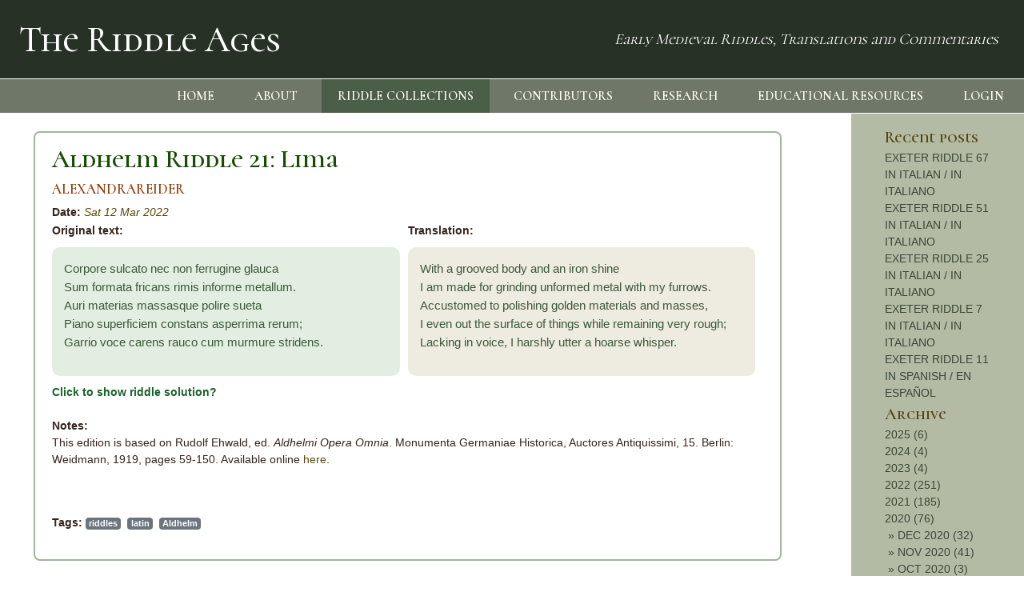

--- FILE ---
content_type: text/css
request_url: https://theriddleages.bham.ac.uk/static/css/custom.css
body_size: 19317
content:
body {
    font-family: Arial, sans-serif;
}

nav,
footer {
    background: #273125;
    color: #fff;
}

a,
a:hover {
    color: #5B4707;
}

nav a {
    color: #fff;
    text-decoration: none;
}

footer {
    font-size: 1.2rem;
}

footer a {
    color: #fff;
}

footer.shortpage {
    overflow: hidden;
    position: absolute;
    bottom: 0;
}

nav a:hover,
footer a:hover {
    color: #fff;
}

.container-fluid {
    padding: 1em 3em;
}

#sidebar {
    margin: 0 0 3em 0;
    padding: 1em 3em;
    background: #b4bba5;
    height: 100%;
    border-radius: 0 0 0 30px;
    color: #394636;
}

#sidebar a,
#sidebar a:hover {
    color: #394636;
}

.home {
    position: relative;
    top: -32px;
}

/* Footer */
footer div {
    position: relative;
    top: 0;
    padding: 1.5em 0 0.5em 0;
    text-align: center;
    font-size: 0.8em;
}

.riddleages-jumbotron {
    position: relative;
    top: 0;
    background: url('../images/jumbotron.jpg') no-repeat;
    height: 350px;
    border-bottom: 1px solid #394636;
    border-radius: 0;
    padding: 4rem 2rem;
    margin-bottom: 2rem;
}

.riddleages-jumbotron .pane {
    background: #bbb9a5;
    width: 50%;
    min-height: 200px;
    display: block;
    padding: 10px;
    border: 1px solid #fff;
    border-radius: 10px;
    font-size: 14px;
    font-style: italic;
}

.riddleages-jumbotron .pane h2 {
    font-style: normal;
}

.riddleages-jumbotron .pane div.aims {
    text-align: left;
    position: relative;
    left: 12%;
    color: #895200;
}

.riddleages-jumbotron .pane div.aims.es {
    left: 1%;
}

.riddleages-jumbotron .pane h1 {
    color: #993a04;
}

#button-toolbar {
    width: 660px;
}

.alignedleft {
    text-align: left;
    display: block;
}

.alignedright {
    text-align: right;
    display: block;
}

.alignedcentre {
    text-align: center;
    margin-left: auto;
    margin-right: auto;
    display: block;
}

.clear {
    clear: both;
    height: 1px;
    overflow: hidden;
}

.clearright {
    clear: right;
    height: 1px;
    overflow: hidden;
}

.clearleft {
    clear: left;
    height: 1px;
    overflow: hidden;
}

img {
    max-width: 100%; /* This rule is very important, please do not ignore this! */
}

.floatleft {
    float: left;
    display: inline;
    margin: 0;
    padding: 0;
    border: 0;
}

.floatright {
    float: right;
    display: inline;
    margin: 0;
    padding: 0;
    border: 0;
}

.error {
    color: red;
}

#pageContainer {
    position: relative;
    display: block;
    width: 100%;
    height: 100%;
    margin: auto;
    border: #696969 1px solid;
    display: block;
}

.greeting {
    width: 100%;
    background: #ccc;
    position: relative;
    top: 0;
    padding: 3px 10px;
    font-size: 11px;
}

.btn-round {
    border-radius: 3px;
}

#submit_buttons label {
    font-size: 13px;
    vertical-align: middle;
}

#errors {
    position: relative;
    top: 20px;
    display: block;
    color: #991b04;
}

.success {
    margin: 20px 0;
    padding: 10px;
    background: #e9ffd9;
    border: 2px solid #618e3e;
    color: #618e3e;
    border-radius: 5px;
}

/* dd = dont display! */
.dd {
    display: none;
}

.nopadding {
    margin: 0;
    padding: 0;
}

.title {
    font-size: 1.5em;
    line-height: 1.8em;
}

td.header {
    background: #edb047;
    font-weight: bold;
}

.headerbar .greeting {
    width: 100%;
    background: #ccc;
    position: relative;
    top: 16px;
    padding: 3px 10px;
    font-size: 11px;
}

div.mainpage {
    display: block;
    position: relative;
    top: 23px;
}

div.headerbar.home {
    position: relative;
    top: -60px;
}

h2,
h2 a,
h2 a:hover {
    color: #174d01;
    font-weight: bold;
    font-size: 2rem;
}

h3 {
    color: #174d01;
    font-weight: bold;
}

h3 a,
h3 a:hover {
    color: #993a04;
    font-size: 1.1rem;
}

#main {
    position: relative;
    top: 0;
    color: #35241d;
    font-size: 14px;
}

.btn-link:link,
.btn-link:active,
.btn-link:hover,
.btn-link:visited {
    text-decoration: none;
}

#help {
    margin: 15px;
}

#helpnav {
    height: 70px;
    display: block;
}

#navbar-title,
#nav-subtitle {
    width: 50%;
    padding: 1rem;
}

#nav-subtitle {
    padding: 2rem;
    display: block;
    text-align: right;
    font-style: oblique;
    font-size: 120%;
}

code {
    color: #3b593b;
}

.post-entry {
    padding: 1em 1.5em;
    border: 2px solid #a0b79c;
    margin-bottom: 20px;
    -webkit-border-radius: 48px;
    -moz-border-radius: 8px;
    -ms-border-radius: 4px;
    border-radius: 8px;
    font-size: 14px;
}

.post-entry .image {
    padding: 10px;
}

.commentary-entry .no-gutters code {
    padding: 0;
}

code {
    font-family: Arial, sans-serif;
    font-size: 13px;
}

.homepage-main .post-entry {
    width: 45%;
    margin-right: 4%;
    float: left;
}

.pagination {
    width: 100%;
    display: block;
    padding: 10px;
    text-align: center;
}

.pagination .current-page,
.pagination .max-page {
    font-weight: bold;
}

.h3,
h3 {
    font-size: 1.1rem;
}

.comment_text {
    height: 40px;
    line-height: 40px;
}

.comment_holder {
    width: 80px;
    height: 40px;
    display: block;
}

.box3 {
    width: 50px;
    margin: 4px auto;
    border-radius: 4px;
    background: #557d64;
    color: #fff;
    padding: 1px;
    text-align: center;
    font-weight: 900;
    position: relative;
}

/* comment bubble */
.sb14::before {
    content: "";
    width: 0;
    height: 0;
    position: absolute;
    border-left: 3px solid #557d64;
    border-right: 3px solid transparent;
    border-top: 3px solid #557d64;
    border-bottom: 3px solid transparent;
    left: 16px;
    top: 26px;
}

.box3 a,
.box3 a:hover {
    color: #fff;
    text-decoration: none;
}

a.togglesolution,
a.collection-togglesolution {
    z-index: 100px;
    font-weight: bold;
    color: #19622a !important;
}

span.category,
span.author,
span.archive {
    color: dark green;
    font-weight: bold;
}

#navbar,
#linksmenu {
    border-top: 1px solid #fff;
    border-bottom: 1px solid #fff;
    background: #6f7769;
}

.navbar-nav .active {
    border-top: 1px solid white;
    border-bottom: 1px solid white;
    background: #4b5e47;
}

.navbar-nav .nav-item {
    padding: 0 0.7em;
    margin: 0 0.3em;
    border: 1px solid rgba(0, 0, 0, 0);
    text-align: center;
}

#navbar .navbar-nav .nav-item,
#navbar .navbar-nav .nav-item a,
#navbar .navbar-nav .nav-item a:hover,
#navbar .navbar-nav .nav-item a.active {
    font-weight: bold;
}

#navbar .navbar-nav .nav-item:hover {
    background: #415a3d;
}

#navbar li {
    margin: 0;
}

.posts_label {
    position: relative;
    top: 0.3rem;
    left: 2.8rem;
    display: block;
    height: 2rem;
    width: 100%;
    color: #557d64;
    font-size: 130%;
}

.sidebar_title {
    font-weight: 600;
}

h2 {
    font-size: 200%;
    font-weight: bold;
}

h3.post_title a,
h3.post_title a:hover {
    font-size: 180%;
    color: #4b5e47;
}

.social {
    position: relative;
    top: 10px;
}

#message {
    position: relative;
    left: 0;
    width: 560;
    height: 180;
}

.btn-green {
    background: #4b5e47;
    border: #4b5e47;
    margin-bottom: 30px;
}

.btn-grey {
    background: #ccc;
    border: #4b5e47;
    margin-bottom: 30px;
}

post.post-entry div img {
    border-radius: 8px;
}

h2.welcome-text,
.homepage-title,
.sidebar_title {
    color: #554512;
}

.homepage-main {
    color: #2b2820;
}

.navbar-brand h1,
h2,
h3,
.post h2,
.post h3,
#nav-subtitle,
.navbar-nav li a,
.homepage-title,
.sidebar_title,
.posts_label {
    font-family: 'Cormorant Unicase', serif;
}

.posts_label {
    font-weight: bold;
}

.leftside code,
.rightside code,
h2.welcome-text,
.homepage-main code {
    font-family: Arial, sans-serif;
    font-size: 110%;
}

.homepage-main,
.homepage-main code {
    font-size: 0.8rem;
}

.sidebar_title {
    font-weight: bold;
    font-size: 1.3rem;
}

#sidebar a {
    font-size: 0.9rem;
}

h2.welcome-text {
    font-size: 1.8rem;
    margin-top: 0.3rem;
    margin-bottom: 0;
    color: #73622c;
}

.intro_text {
    padding-bottom: 20px;
}

.riddleages-jumbotron .pane {
    padding-bottom: 16px;
}

.navbar-nav li a {
    font-weight: bold;
}

.navbar-brand h1 {
    font-size: 2.8rem;
    margin-top: 0.2rem;
    margin-bottom: 0;
    margin-left: 0.5rem;
}

.homepage-main {
    position: relative;
    top: -1rem;
}

.homepage-title {
    position: relative;
    top: -0.5rem;
}

.post-image {
    padding: 10px 0 20px 0;
}

#footer.shortpage {
    overflow: hidden;
    position: absolute;
    bottom: 0;
    width: 100%;
}

form {
    position: relative;
    top: 30px;
}

fieldset.border {
    border: 1px groove #ddd !important;
    padding: 0 1.4em !important;
    margin: 0 0 1.5em 0 !important;
    -webkit-box-shadow: 0 0 0 0 #000;
    box-shadow: 0 0 0 0 #000;
    border-radius: 10px;
    margin-bottom: 20px;
}

fieldset.border legend {
    font-size: 1.4em !important;
    font-weight: bold !important;
    text-align: left !important;
    margin-bottom: 7px;
    position: relative;
    top: -17px;
    border-bottom: 1px groove #ddd !important;
}

fieldset.border label {
    position: relative;
    left: 10px;
}

.row {
    margin-right: 0 !important;
}

small {
    color: #174d01 !important;
}

.leftside,
.rightside {
    width: 100%;
}

.leftside code,
.rightside code,
.full code,
div.middle code {
    background-color: #eeebe1;
    display: block;
    margin: 10px 10px 10px 0;
    padding: 15px;
    border-radius: 10px;
}

.leftside code {
    background-color: #e2eee1;
}

.full code {
    background-color: #fff;
    margin: 10px 0;
}

div.middle {
    margin: 0 10%;
}

div.middle code {
    margin: 0;
}

.intro {
    position: relative;
    top: 8px;
}

.posts,
.individual_post {
    position: relative;
    top: 0.5rem;
}

.nav-link {
    color: #FFFBF3;
}

.collection-snippet {
    color: #1f351d;
}

.announcements {
    padding: 30px 0;
}

.announcement-entry {
    padding: 0.8em 1.3em;
    border: 1px solid #97b58f;
    margin-bottom: 20px;
    -webkit-border-radius: 4px;
    -moz-border-radius: 4px;
    -ms-border-radius: 4px;
    border-radius: 4px;
}

.announcement-entry .desc,
.announcement-entry .desc-no-border {
    border-bottom: 1px solid #97b58f;
    margin-top: 5px;
    margin-bottom: 10px;
    padding-left: 85px;
    position: relative;
}

.announcement-entry .desc-no-border {
    border-bottom: 0;
    min-height: 80px;
}

.announcement .desc .meta,
.announcement-entry .desc .meta {
    line-height: 1.3;
    text-transform: uppercase;
    position: absolute;
    top: 0;
    left: -5px;
    text-align: center;
    padding: 10px;
    border: 1px solid #993a04;
    border-radius: 4px;
}

.announcement .desc .meta span,
.announcement-entry .desc .meta span {
    display: block;
    font-weight: 400;
    color: #993a04;
}

.announcement .desc .meta .day,
.announcement-entry .desc .meta .day {
    font-size: 20px;
}

.announcement .desc .meta .month,
.announcement-entry .desc .meta .month {
    font-size: 14px;
    font-weight: 400;
}

.announcement-entry .desc .organizer span:last-child {
    color: #000;
}

.announcement-entry .location {
    position: relative;
    padding-left: 15px;
}

.announcement-entry .location p {
    margin-bottom: 0;
}

.announcement-entry .location .icon {
    position: absolute;
    top: 0;
    left: 0;
}

.announcement-entry .location .icon i {
    color: #999;
}

.announcement-entry h2 {
    font-size: 24px;
    line-height: 1.4;
}

.viewall {
    padding: 0 5px 10px 0;
}

.announcement-entry h2 a {
    color: #000;
}

.announcementinfo {
    position: relative;
    left: 80px;
    font-size: 16px;
}

.announcementtitle h2 {
    margin-left: 75px;
}

.announcement .meta {
    margin-top: -40px;
}

.announcement-entry .desc .organiser .headinglabel,
.announcement-entry .location p .headinglabel {
    color: #5c7357;
}

.collection-snippet {
    padding: 10px 0 5px 0;
    border-top: 1px solid #a0b79c;
    border-bottom: 1px solid #a0b79c;
}

.collection-title,
.collection-solution {
    padding: 5px 0;
}

.back_button {
    padding: 20px 0;
}

.current_tags {
    padding: 5px;
}

#submenubar-wrapper {
    z-index: 1000;
    position: fixed;
    right: 0;
    width: 260px;
    height: 100%;
    margin-right: -260px;
    overflow-y: auto;
    background: #273125;
    z-index: 9999999#9;
    -webkit-transition: all 0.4s ease 0s;
    -moz-transition: all 0.4s ease 0s;
    -ms-transition: all 0.4s ease 0s;
    -o-transition: all 0.4s ease 0s;
    transition: all 0.4s ease 0s;
}

.submenu-nav {
    position: absolute;
    width: 250px;
    margin: 0;
    padding: 0;
    list-style: none;
}

.submenu-nav li {
    text-indent: 20px;
    line-height: 40px;
    border-bottom: 1px dotted rgba(255, 255, 255, 0.27);
}

.submenu-nav li a {
    display: block;
    text-decoration: none;
    color: #fff;
    font-size: 16px;
    padding: 15px 10px;
}

.submenu-nav li a:hover {
    text-decoration: none;
    color: #ffb470;
}

.submenu-nav li a:active,
.submenu-nav li a:focus {
    text-decoration: none;
}

.submenu-nav > .sidebar-brand {
    height: 55px;
    font-size: 18px;
    line-height: 55px;
}

.submenu-nav > .sidebar-brand a {
    color: #999;
}

.submenu-nav > .sidebar-brand a:hover {
    color: #fff;
    background: none;
}

#submenubar-wrapper.active {
    right: 250px;
    width: 260px;
    -webkit-transition: all 0.4s ease 0s;
    -moz-transition: all 0.4s ease 0s;
    -ms-transition: all 0.4s ease 0s;
    -o-transition: all 0.4s ease 0s;
    transition: all 0.4s ease 0s;
}

.toggle {
    margin: 5px;
}

.close-btn {
    display: block;
    color: #fff;
    font-size: 2em;
    margin: 0;
    padding: 0;
    text-align: right;
    width: 100%;
    padding-right: 25px;
}

.close-btn:hover {
    color: #84ffb0;
}

#nav-menutoggle {
    display: none;
}

.navbar-collapse {
    width: 100%;
    display: block;
}

@media (min-width: 1400px) {
    .riddleages-jumbotron .pane {
        position: relative;
        left: 5%;
        background: #bbb9a5;
        width: 800;
        min-height: 200px;
        display: block;
        padding: 10px;
        border: 1px solid #fff;
        border-radius: 10;
    }
}

@media (min-width: 1200px) and (max-width: 1399px) {
    .riddleages-jumbotron .pane {
        position: relative;
        left: 20px;
        background: #bbb9a5;
        min-height: 200px;
        display: block;
        padding: 10px;
        border: 1px solid #fff;
        border-radius: 10px;
    }
}

@media (max-width: 1199px) {
    .riddleages-jumbotron .pane {
        position: relative;
        top: -20px;
        left: 10%;
        background: #bbb9a5;
        width: 80%;
        min-height: 200px;
        display: block;
        padding: 10px;
        border: 1px solid #fff;
        border-radius: 10px;
    }
}

@media (min-width: 1024px) {
    #linksnavbar,
    #linksnavbar .menu {
        visibility: visible;
    }
}

@media (max-width: 1024px) {
    #sidebar {
        display: block;
        margin: 0;
        padding: 0;
        background: #b4bba5;
        height: auto;
        border-radius: 0;
        color: #394636;
    }

    #nav-menutoggle {
        display: block;
        z-index: 1000;
        visibility: visible;
    }

    .linksmenu #nav-menutoggle {
        width: 100%;
        padding: 20px 15px;
        color: #fff;
        display: block;
        margin: 0;
        background: #6f7769;
        position: relative;
    }

    a#menu-toggle,
    a#menu-toggle:hover {
        text-align: right;
        display: block;
        text-decoration: none;
        padding: 0 0 0 5px;
    }

    #menu-toggle span {
        font-size: 75%;
    }

    #linksnavbar,
    #linksnavbar .menu {
        width: 100%;
        display: block;
        margin: 0;
        background: none;
    }

    .menu li.nav-item {
        display: block;
        margin: 0;
        padding: 0;
    }

    .menu li.nav-item a {
        background: #fff;
        color: #797979;
    }

    .menu li.nav-item a:hover,
    .menu li.nav-item:hover > a {
        background: #81ad7f;
        color: #fff;
    }

    .menu ul.nav {
        visibility: hidden;
        opacity: 0;
        top: 0;
        left: 0;
        width: 100%;
        transform: initial;
    }

    .menu li.nav-item:hover > ul {
        visibility: visible;
        opacity: 1;
        position: relative;
        transform: initial;
    }

    .menu ul.nav ul {
        left: 0;
        transform: initial;
    }

    .menu li.nav-item > ul ul:hover {
        transform: initial;
    }

    .riddleages-jumbotron {
        position: relative;
        top: 0;
        background: none;
        border: none;
        padding: 0;
        padding-bottom: 2rem;
        margin: 0;
        height: auto;
    }

    .riddleages-jumbotron .pane {
        background: #e6eae1;
        display: block;
        padding: 10px;
        width: 100%;
        top: 0;
        left: 0;
        border: none;
        border-radius: 0;
    }

    #sidebar,
    #sidebar .sidebar_title,
    #sidebar .sidebarcontent {
        width: 100%;
        display: block;
        position: relative;
        left: 0;
    }

    #sidebar .sidebar_title {
        display: block;
        margin: 0;
        padding: 5px 10px;
        border: 1px #fff solid;
    }

    #holder {
        position: relative;
        left: 16px;
        width: 100%;
        display: block;
    }

    #holder #main_text {
        display: block;
        position: relative;
        width: 100%;
        left: 0;
        top: 0;
    }

    #holder .individual_post .container-fluid,
    #holder #main_text .container-fluid {
        padding: 1em 0;
    }

    .posts_label {
        position: relative;
        top: 0;
        left: 0;
        display: block;
        width: 100%;
        color: #557d64;
        font-size: 130%;
    }

    .navbar-brand,
    #navbar-title {
        white-space: normal;
        width: 100%;
    }

    .navbar-brand h1 {
        font-size: 1.8em;
        width: 100%;
        padding: 0 10px;
        margin: 0;
    }

    #holder .individual_post .container-fluid .post-entry,
    .homepage-main .post-entry {
        width: 100%;
    }

    #nav-subtitle {
        font-size: 100%;
        width: 100%;
        padding: 20px;
        margin: 0;
    }

    .expandable {
        font-size: small;
    }

    #sidebar .sidebarcontent {
        background: #e0e8cf;
        padding-left: 10px;
    }

    #sidebar .sidebarcontent a {
        padding: 5px;
    }
}

@media (max-width: 689px) {
}

@media (max-width: 584px) {
    #nav-subtitle {
        padding-top: 0;
    }
}

@media (max-width: 548px) {
}

@media (max-width: 522px) {
}

@media (max-width: 480px) {
}

img {
    max-width: 100%;
}

.padded {
    margin-bottom: 10px;
}

#order_by_field {
    display: block;
}

#order_by_no {
    display: block;
    margin: 60px 0 40px 0;
}

figure {
    display: inline-block;
    padding: 0;
    margin: 0 20px 55px 20px;
    height: auto;
    width: auto;
}

figure.floatright {
    margin: 0 0 55px 20px;
}

figure.floatleft {
    margin: 0 20px 55px 0;
}

figure img {
    display: inline-block;
    vertical-align: top;
}

figure figcaption {
    display: inline-block;
    background-color: #f2ebe3;
    text-align: center;
    width: 100%;
    padding: 5px;
}
